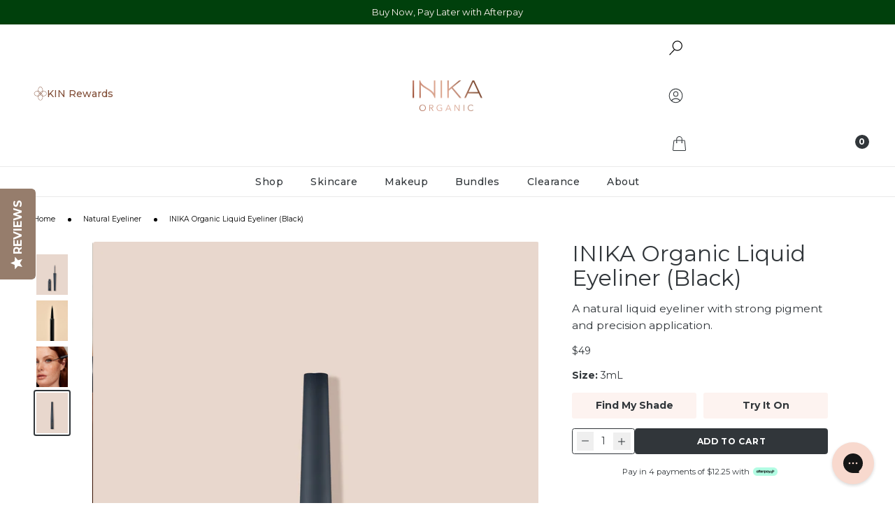

--- FILE ---
content_type: text/css
request_url: https://www.inikaorganic.com/cdn/shop/t/878/assets/swatches.css?v=170324996962475269771769000341
body_size: 1289
content:
.swatch--crimson-new{--swatch-hex: #952531}.swatch--mauve-new{--swatch-hex: #9e575d}.swatch--honey-new{--swatch-hex: #a86054}[data-product-handle=tinted-lip-oil] .swatch--blossom{--swatch-hex: #ca635c}[data-product-handle=tinted-lip-oil] .swatch--cinnamon{--swatch-hex: #814743}[data-product-handle=tinted-lip-oil] .swatch--mulberry{--swatch-hex: #8c4357}.swatch--blush{--swatch-hex: #f67a72}.swatch--peony{--swatch-hex: #e1777b}[data-product-handle=tinted-lip-serum] .swatch--rosewood{--swatch-hex: #b13825}.swatch--plum-pearl{--swatch-hex: #4c3541;--swatch-image: url(//www.inikaorganic.com/cdn/shop/files/swatch-plum-pearl_80x.png?v=736943326260305118)}.swatch--black-sand{--swatch-hex: #464646;--swatch-image: url(//www.inikaorganic.com/cdn/shop/files/swatch-black-sand_80x.png?v=1486527014236556252)}.swatch--lightning{--swatch-hex: #f0eeed}.swatch--industry{--swatch-hex: #7f848e}.swatch--fairy-floss{--swatch-hex: #efc9d8;--swatch-image: url(//www.inikaorganic.com/cdn/shop/files/swatch-fairyfloss_80x.png?v=144471)}.swatch--platinum{--swatch-hex: #aaa9b3;--swatch-image: url(//www.inikaorganic.com/cdn/shop/files/swatch-platinum_80x.png?v=144471)}.swatch--midnight{--swatch-hex: #5b6275;--swatch-image: url(//www.inikaorganic.com/cdn/shop/files/swatch-midnight_80x.png?v=144471)}.swatch--bold{--swatch-hex: #edc9a6}.swatch--brilliant{--swatch-hex: #eab98e}.swatch--daring{--swatch-hex: #c8986b}.swatch--fearless{--swatch-hex: #cd9e7b}.swatch--gratitude{--swatch-hex: #c17e53}.swatch--nourish{--swatch-hex: #cd9d6c}.swatch--purpose{--swatch-hex: #cc8557}.swatch--radiant{--swatch-hex: #a26933}.swatch--spirited{--swatch-hex: #9b624a}.swatch--vivid{--swatch-hex: #824629}.swatch--amber{--swatch-hex: #bc9770;--swatch-image: url(//www.inikaorganic.com/cdn/shop/files/swatch-amber_80x.png?v=13142348521650021757)}.swatch--almond{--swatch-hex: #cba88a;--swatch-image: url(//www.inikaorganic.com/cdn/shop/files/swatch-almond_80x.png?v=17482152265202191788)}.swatch--teak{--swatch-hex: #967e72;--swatch-image: url(//www.inikaorganic.com/cdn/shop/files/swatch-teak_80x.png?v=2218868204203805481)}.swatch--wind{--swatch-hex: #f5e1d6;--swatch-image: url(//www.inikaorganic.com/cdn/shop/files/swatch-wind_80x.png?v=8118711193522253735)}.swatch--sunset{--swatch-hex: #e9cdbd;--swatch-image: url(//www.inikaorganic.com/cdn/shop/files/swatch-sunset_80x.png?v=18230432633573995117)}.swatch--flowers{--swatch-hex: #e8cdbd;--swatch-image: url(//www.inikaorganic.com/cdn/shop/files/swatch-flowers_80x.png?v=2731057491821304449)}.swatch--pink-tickle{--swatch-hex: #d7917e;--swatch-image: url(//www.inikaorganic.com/cdn/shop/files/swatch-pink-tickle_80x.png?v=8571623598474736341)}.swatch--burnt-peach{--swatch-hex: #bb5a4b;--swatch-image: url(//www.inikaorganic.com/cdn/shop/files/swatch-burnt-peach_80x.png?v=7401933362604114073)}.swatch--platinum-steel{--swatch-hex: #4f4f4f;--swatch-image: url(//www.inikaorganic.com/cdn/shop/files/swatch-platinum-steel_80x.png?v=17089433781924212563)}.swatch--purple-platinum{--swatch-hex: #7e7093;--swatch-image: url(//www.inikaorganic.com/cdn/shop/files/swatch-purple-platinum_80x.png?v=11105668267960824709)}.swatch--khaki-desert{--swatch-hex: #babc75;--swatch-image: url(//www.inikaorganic.com/cdn/shop/files/swatch-khaki-desert_80x.png?v=10924631552336064451)}.swatch--after-dark{--swatch-hex: #c94239}.swatch--auburn{--swatch-hex: #b5393b}.swatch--auburn-ambition{--swatch-hex: #ab3434}.swatch--autumn-love{--swatch-hex: #de7c64}.swatch--autumn-plum{--swatch-hex: #88455e}.swatch--beige{--swatch-hex: #d1a382}.swatch--birch{--swatch-hex: #bf9678}.swatch--black,.swatch--black-caviar{--swatch-hex: #000000}.swatch--blonde,.swatch--blonde-bombshell{--swatch-hex: #f3dbcf}.swatch--blooming-nude{--swatch-hex: #a87064}.swatch--blossom{--swatch-hex: #da978a}.swatch--blue{--swatch-hex: #2c4a57}.swatch--blue-steel{--swatch-hex: #8c9bb9}.swatch--blue-topaz{--swatch-hex: #90acba}.swatch--brick-red{--swatch-hex: #5c0e2a}.swatch--brown{--swatch-hex: #6c5648}.swatch--brunette,.swatch--brunette-beauty{--swatch-hex: #7c563f}.swatch--buff{--swatch-hex: #fadbcc}.swatch--burnt-sienna{--swatch-hex: #8c5a54}.swatch--candy{--swatch-hex: #e6b39d}.swatch--cappuccino{--swatch-hex: #a2684d}.swatch--champagne{--swatch-hex: #ffd7bb}.swatch--cherry{--swatch-hex: #82212f}.swatch--cherry-blossom{--swatch-hex: #ff795b}.swatch--chilli-red{--swatch-hex: #d2513f}.swatch--cinnamon{--swatch-hex: #b76861}.swatch--coco{--swatch-hex: #88635e}.swatch--coco-motion{--swatch-hex: #6b5048}.swatch--cocoa{--swatch-hex: #8a655d}.swatch--confidence{--swatch-hex: #9f6738}.swatch--copper-crush{--swatch-hex: #af7c5d}.swatch--coral{--swatch-hex: #e76a6c}.swatch--cosmic{--swatch-hex: #ce6e6c}.swatch--cream{--swatch-hex: #ead1b2}.swatch--dark{--swatch-hex: #a7805f}.swatch--dark-brunette{--swatch-hex: #4d3221}.swatch--dark-cherry{--swatch-hex: #9a5057}.swatch--deep-plum{--swatch-hex: #a75458}.swatch--dewdrop{--swatch-hex: #eec3a1}.swatch--dusk{--swatch-hex: #deb19f}.swatch--dust{--swatch-hex: #ef6c63}.swatch--dusty-rose{--swatch-hex: #b1444b}.swatch--emerald{--swatch-hex: #4c6454}.swatch--espresso{--swatch-hex: #523f39}.swatch--eternal-marine{--swatch-hex: #9399a5}.swatch--flushed{--swatch-hex: #d37b88}.swatch--fortitude{--swatch-hex: #653b2b}.swatch--freedom{--swatch-hex: #caac8a}.swatch--gold{--swatch-hex: #d8cac1}.swatch--gold-dust{--swatch-hex: #d6c192}.swatch--gold-khaki{--swatch-hex: #807850}.swatch--grace{--swatch-hex: #fae5d4}.swatch--graphite{--swatch-hex: #a2a2a2}.swatch--hazelnut{--swatch-hex: #9a7068}.swatch--honey{--swatch-hex: #b88e66}.swatch--honeysuckle{--swatch-hex: #e86c78}.swatch--indigo{--swatch-hex: #003551}.swatch--inspiration{--swatch-hex: #ca9f7c}.swatch--joy{--swatch-hex: #965e39}.swatch--light{--swatch-hex: #f6dec2}.swatch--light-medium{--swatch-hex: #e1a581}.swatch--medium{--swatch-hex: #e8d0b6}.swatch--medium-dark{--swatch-hex: #b88e66}.swatch--morning{--swatch-hex: #f38d7b}.swatch--moroccan-rose{--swatch-hex: #f87b6c}.swatch--mulberry{--swatch-hex: #c98b89}.swatch--naked-kiss{--swatch-hex: #d97e84}.swatch--nude{--swatch-hex: #dbc2a3}.swatch--nude-delight{--swatch-hex: #ca8d72}.swatch--nude-pink{--swatch-hex: #e7918d}.swatch--nurture{--swatch-hex: #e7cdaa}.swatch--nutmeg{--swatch-hex: #b97949}.swatch--orchid-fields{--swatch-hex: #bd4d64}.swatch--patience{--swatch-hex: #dfc19f}.swatch--peach-fetish{--swatch-hex: #ca917f}.swatch--peachy-keen{--swatch-hex: #cc7a76}.swatch--petal{--swatch-hex: #e9c2a1}.swatch--petals{--swatch-hex: #de7382}.swatch--pink-cloud{--swatch-hex: #e2abab}.swatch--pink-fetish{--swatch-hex: #e4c5bd}.swatch--pink-nude{--swatch-hex: #df8887}.swatch--pink-petal{--swatch-hex: #cd8f83}.swatch--poppy{--swatch-hex: #d54e45}.swatch--porcelain{--swatch-hex: #e9cdbf}.swatch--pure-purple{--swatch-hex: #4c2c85}.swatch--purple-minx{--swatch-hex: #875183}.swatch--red-apple{--swatch-hex: #a86357}.swatch--rose{--swatch-hex: #e7938e}.swatch--rose-nude{--swatch-hex: #df786a}.swatch--rose-petal{--swatch-hex: #d56964}.swatch--rosewood{--swatch-hex: #b6676a}.swatch--rosy-glow{--swatch-hex: #a57e75}.swatch--safari{--swatch-hex: #c57263}.swatch--sand{--swatch-hex: #daac75}.swatch--sand-dunes{--swatch-hex: #b57f6b}.swatch--sheer-peach{--swatch-hex: #f4b89b}.swatch--vanilla{--swatch-hex: #e8c99d}.swatch--soft-coral{--swatch-hex: #fda39b}.swatch--spice{--swatch-hex: #dabca0}.swatch--spring-bloom{--swatch-hex: #ce7770}.swatch--starlight{--swatch-hex: #f1c9c7}.swatch--strength{--swatch-hex: #eccfb1}.swatch--sugar-plum{--swatch-hex: #a73e26}.swatch--sunbeam{--swatch-hex: #b25b3b}.swatch--sunkissed{--swatch-hex: #faa377}.swatch--sunlight{--swatch-hex: #bb996d}.swatch--sunloving{--swatch-hex: #a97957}.swatch--tan{--swatch-hex: #a7805f}.swatch--tan-nude{--swatch-hex: #d57d6d}.swatch--tawny{--swatch-hex: #c99566}.swatch--toffee{--swatch-hex: #715b46}.swatch--trust{--swatch-hex: #d9b38e}.swatch--turquoise{--swatch-hex: #73ced9}.swatch--unity{--swatch-hex: #f6dfc0}.swatch--shell{--swatch-hex: #fdd1b6}.swatch--very-light{--swatch-hex: #fae5d4}.swatch--walnut{--swatch-hex: #71513c}.swatch--whisper{--swatch-hex: #beaaa0}.swatch--white-crystal{--swatch-hex: #faf6f5}.swatch--wisdom{--swatch-hex: #8d6649}fieldset.style-swatch .option-item.swatch-oos.swatch--black:before,.card-swatch.swatch-oos.swatch--black:before{background-color:#fffc}fieldset.style-swatch .option-item.swatch-oos.swatch--dark-gray:before,.card-swatch.swatch-oos.swatch--dark-gray:before{background-color:#fffc}
/*# sourceMappingURL=/cdn/shop/t/878/assets/swatches.css.map?v=170324996962475269771769000341 */
